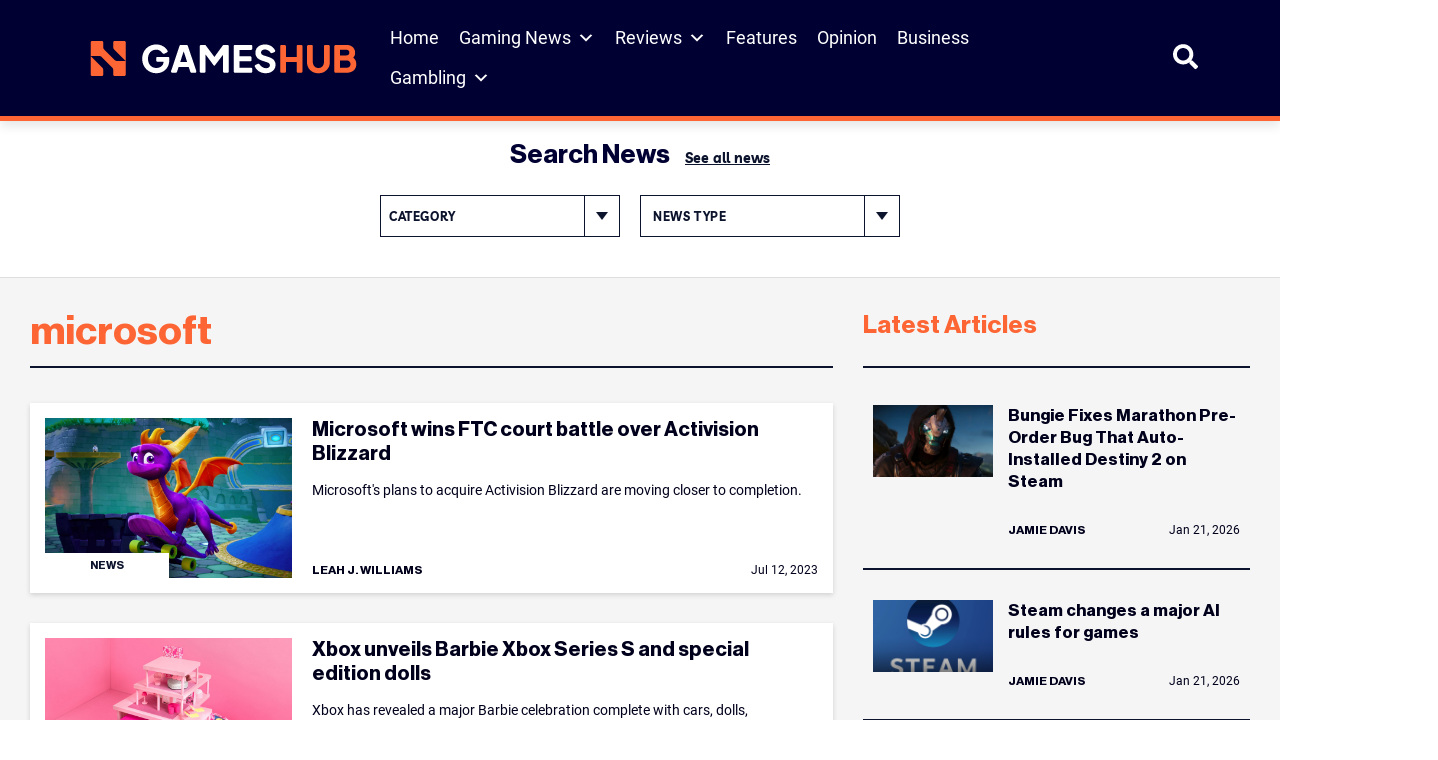

--- FILE ---
content_type: application/javascript
request_url: https://prism.app-us1.com/?a=223962283&u=https%3A%2F%2Fwww.gameshub.com%2Fkeyword%2Fmicrosoft%2Fpage%2F7%2F
body_size: 124
content:
window.visitorGlobalObject=window.visitorGlobalObject||window.prismGlobalObject;window.visitorGlobalObject.setVisitorId('59e0a725-75d2-4b31-9db6-dfa03ccd8d63', '223962283');window.visitorGlobalObject.setWhitelistedServices('tracking', '223962283');